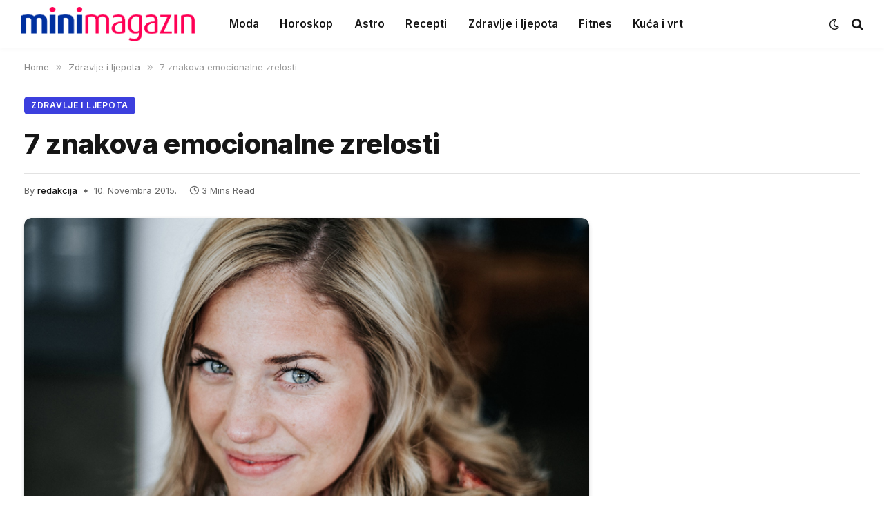

--- FILE ---
content_type: text/html; charset=utf-8
request_url: https://www.google.com/recaptcha/api2/aframe
body_size: 268
content:
<!DOCTYPE HTML><html><head><meta http-equiv="content-type" content="text/html; charset=UTF-8"></head><body><script nonce="WwnR--u5IwFN4hZlzmHmuA">/** Anti-fraud and anti-abuse applications only. See google.com/recaptcha */ try{var clients={'sodar':'https://pagead2.googlesyndication.com/pagead/sodar?'};window.addEventListener("message",function(a){try{if(a.source===window.parent){var b=JSON.parse(a.data);var c=clients[b['id']];if(c){var d=document.createElement('img');d.src=c+b['params']+'&rc='+(localStorage.getItem("rc::a")?sessionStorage.getItem("rc::b"):"");window.document.body.appendChild(d);sessionStorage.setItem("rc::e",parseInt(sessionStorage.getItem("rc::e")||0)+1);localStorage.setItem("rc::h",'1769145981860');}}}catch(b){}});window.parent.postMessage("_grecaptcha_ready", "*");}catch(b){}</script></body></html>

--- FILE ---
content_type: application/javascript
request_url: https://www.minimagazin.info/wp-content/plugins/dotmetrics//js/zdravlje_ljepota.js?ver=6.8.3
body_size: -336
content:
/* <![CDATA[ */
(function() {
  window.dm=window.dm||{AjaxData:[]},window.dm.AjaxEvent=function(et,d){dm.AjaxData.push({et:et,d:d}),window.DotMetricsObj&&DotMetricsObj.onAjaxDataUpdate()};
  var d=document,
  h=d.getElementsByTagName('head')[0],
  s=d.createElement('script');
  s.type='text/javascript';
  s.async=true;
  s.src=document.location.protocol + '//script.dotmetrics.net/door.js?id=2741';
  h.appendChild(s);
}());
/* ]]> */
console.log('dm.zdravlje.ljepota');